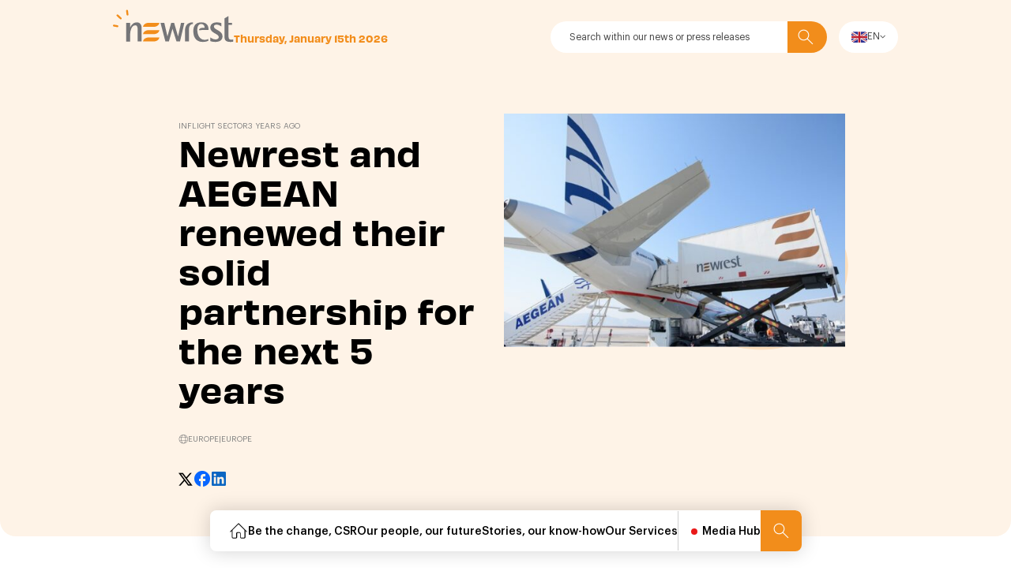

--- FILE ---
content_type: text/html; charset=UTF-8
request_url: https://media.newrest.eu/news/newrest-and-aegean-renewed-their-solid-partnership-for-the-next-5-years/
body_size: 12327
content:
<!DOCTYPE html>
<html
	lang="en-GB" prefix="og: http://ogp.me/ns#">
<!--
_____/\\\\\\\\\\\__________/\\\\\\\\\________
____/\\\/////////\\\_____/\\\////////________
____\//\\\______\///____/\\\/________________
______\////\\\__________/\\\_________________
_________\////\\\______\/\\\_________________
______________\////\\\___\//\\\______________
________/\\\______\//\\\___\///\\\___________
________\///\\\\\\\\\\\/______\////\\\\\\\\\_
___________\///////////___________\/////////_
-->
	<head>
		<meta charset="UTF-8">
		<meta http-equiv="X-UA-Compatible" content="IE=edge">
		<meta name="viewport" content="width=device-width, initial-scale=1, viewport-fit=cover">
		<meta name="mobile-web-app-capable" content="yes">
		<meta name="apple-mobile-web-app-capable" content="yes">
		<meta name="apple-mobile-web-app-title" content="Newrest Media - ">

		<script type="text/javascript">window.gdprAppliesGlobally=true;(function(){(function(e,r){var t=document.createElement("link");t.rel="preconnect";t.as="script";var n=document.createElement("link");n.rel="dns-prefetch";n.as="script";var i=document.createElement("link");i.rel="preload";i.as="script";var o=document.createElement("script");o.id="spcloader";o.type="text/javascript";o["async"]=true;o.charset="utf-8";var a="https://sdk.privacy-center.org/"+e+"/loader.js?target_type=notice&target="+r;if(window.didomiConfig&&window.didomiConfig.user){var c=window.didomiConfig.user;var s=c.country;var d=c.region;if(s){a=a+"&country="+s;if(d){a=a+"&region="+d}}}t.href="https://sdk.privacy-center.org/";n.href="https://sdk.privacy-center.org/";i.href=a;o.src=a;var p=document.getElementsByTagName("script")[0];p.parentNode.insertBefore(t,p);p.parentNode.insertBefore(n,p);p.parentNode.insertBefore(i,p);p.parentNode.insertBefore(o,p)})("a519d786-ea5e-4f78-8b07-44a80acfe3b4","32ZGZ26n")})();</script>
		<script type="text/javascript">
		window.didomiConfig = {
			app: {
				apiKey: 'a519d786-ea5e-4f78-8b07-44a80acfe3b4',
				privacyPolicyURL: 'https://privacy.didomi.io/',
			},
			local: {
				customDomain: 'media.newrest.eu',
			},
			notice: {
				enable: true,
				enableBulkActionOnPurposes: true,
			},
			preferences: {
				enableAllButtons: true,
			},
			languages: {
				enabled: ['en', 'es', 'fr'],
				default: 'en'
			},
			user: {
				bots: {
					consentRequired: false,
					types: ['crawlers', 'performance'],
					extraUserAgents: [],
				}
			}
		};
				</script>


		
									<link rel="preload" href="https://media.newrest.eu/wp-content/themes/newrest-media/fonts/graphik/GraphikRegular.woff2" as="font" type="font/woff2" crossorigin="anonymous">
							<link rel="preload" href="https://media.newrest.eu/wp-content/themes/newrest-media/fonts/graphik/GraphikRegularItalic.woff2" as="font" type="font/woff2" crossorigin="anonymous">
							<link rel="preload" href="https://media.newrest.eu/wp-content/themes/newrest-media/fonts/graphik/GraphikMedium.woff2" as="font" type="font/woff2" crossorigin="anonymous">
							<link rel="preload" href="https://media.newrest.eu/wp-content/themes/newrest-media/fonts/graphik/GraphikMediumItalic.woff2" as="font" type="font/woff2" crossorigin="anonymous">
							<link rel="preload" href="https://media.newrest.eu/wp-content/themes/newrest-media/fonts/graphik/GraphikSemibold.woff2" as="font" type="font/woff2" crossorigin="anonymous">
							<link rel="preload" href="https://media.newrest.eu/wp-content/themes/newrest-media/fonts/graphik/GraphikSemiboldItalic.woff2" as="font" type="font/woff2" crossorigin="anonymous">
							<link rel="preload" href="https://media.newrest.eu/wp-content/themes/newrest-media/fonts/graphik/GraphikBold.woff2" as="font" type="font/woff2" crossorigin="anonymous">
							<link rel="preload" href="https://media.newrest.eu/wp-content/themes/newrest-media/fonts/graphik/GraphikBoldItalic.woff2" as="font" type="font/woff2" crossorigin="anonymous">
					    <link rel="apple-touch-icon" sizes="180x180" href="https://media.newrest.eu/wp-content/themes/newrest-media/favicons/apple-touch-icon.png">
<link rel="icon" type="image/png" sizes="32x32" href="https://media.newrest.eu/wp-content/themes/newrest-media/favicons/favicon-32x32.png">
<link rel="icon" type="image/png" sizes="16x16" href="https://media.newrest.eu/wp-content/themes/newrest-media/favicons/favicon-16x16.png">
<link rel="manifest" href="https://media.newrest.eu/wp-content/themes/newrest-media/favicons/site.webmanifest">
<link rel="mask-icon" href="https://media.newrest.eu/wp-content/themes/newrest-media/favicons/safari-pinned-tab.svg" color="#5bbad5">
<meta name="msapplication-TileColor" content="#da532c">
<meta name="theme-color" content="#f28d1b"><meta name='robots' content='index, follow, max-image-preview:large, max-snippet:-1, max-video-preview:-1' />
<link rel="alternate" href="https://media.newrest.eu/news/newrest-and-aegean-renewed-their-solid-partnership-for-the-next-5-years/" hreflang="en" />
<link rel="alternate" href="https://media.newrest.eu/fr/actualites/newrest-et-aegean-renouvellent-leur-solide-partenariat-pour-5-ans/" hreflang="fr" />
<link rel="alternate" href="https://media.newrest.eu/es/noticias/newrest-y-aegean-renuevan-su-solida-asociacion-para-los-proximos-5-anos/" hreflang="es" />

	<!-- This site is optimized with the Yoast SEO Premium plugin v21.1 (Yoast SEO v21.1) - https://yoast.com/wordpress/plugins/seo/ -->
	<title>Newrest and AEGEAN renewed their solid partnership for the next 5 years - Newrest Media</title>
	<link rel="canonical" href="https://media.newrest.eu/news/newrest-and-aegean-renewed-their-solid-partnership-for-the-next-5-years/" />
	<meta property="og:locale" content="en_GB" />
	<meta property="og:locale:alternate" content="fr_FR" />
	<meta property="og:locale:alternate" content="es_ES" />
	<meta property="og:type" content="article" />
	<meta property="og:title" content="Newrest and AEGEAN renewed their solid partnership for the next 5 years - Newrest Media" />
	<meta property="og:url" content="https://media.newrest.eu/news/newrest-and-aegean-renewed-their-solid-partnership-for-the-next-5-years/" />
	<meta property="og:site_name" content="Newrest Media" />
	<meta property="article:modified_time" content="2025-07-01T13:24:52+00:00" />
	<meta name="twitter:card" content="summary_large_image" />
	<script type="application/ld+json" class="yoast-schema-graph">{"@context":"https://schema.org","@graph":[{"@type":"WebPage","@id":"https://media.newrest.eu/news/newrest-and-aegean-renewed-their-solid-partnership-for-the-next-5-years/","url":"https://media.newrest.eu/news/newrest-and-aegean-renewed-their-solid-partnership-for-the-next-5-years/","name":"Newrest and AEGEAN renewed their solid partnership for the next 5 years - Newrest Media","isPartOf":{"@id":"https://media.newrest.eu/#website"},"datePublished":"2022-09-27T08:34:00+00:00","dateModified":"2025-07-01T13:24:52+00:00","inLanguage":"en-GB","potentialAction":[{"@type":"ReadAction","target":["https://media.newrest.eu/news/newrest-and-aegean-renewed-their-solid-partnership-for-the-next-5-years/"]}]},{"@type":"WebSite","@id":"https://media.newrest.eu/#website","url":"https://media.newrest.eu/","name":"Newrest Media","description":"","potentialAction":[{"@type":"SearchAction","target":{"@type":"EntryPoint","urlTemplate":"https://media.newrest.eu/?s={search_term_string}"},"query-input":"required name=search_term_string"}],"inLanguage":"en-GB"}]}</script>
	<!-- / Yoast SEO Premium plugin. -->


<style id='wp-img-auto-sizes-contain-inline-css' type='text/css'>
img:is([sizes=auto i],[sizes^="auto," i]){contain-intrinsic-size:3000px 1500px}
/*# sourceURL=wp-img-auto-sizes-contain-inline-css */
</style>
<link rel='stylesheet' id='main-css-css' href='https://media.newrest.eu/wp-content/themes/newrest-media/dist/app.style.css?ver=1.3.7' type='text/css' media='all' />
<script type="text/javascript" src="https://media.newrest.eu/wp-content/plugins/wpo365-login/apps/dist/pintra-redirect.js?ver=23.0" id="pintraredirectjs-js" async></script>
<link rel="https://api.w.org/" href="https://media.newrest.eu/wp-json/" />
	<style id='global-styles-inline-css' type='text/css'>
:root{--wp--preset--aspect-ratio--square: 1;--wp--preset--aspect-ratio--4-3: 4/3;--wp--preset--aspect-ratio--3-4: 3/4;--wp--preset--aspect-ratio--3-2: 3/2;--wp--preset--aspect-ratio--2-3: 2/3;--wp--preset--aspect-ratio--16-9: 16/9;--wp--preset--aspect-ratio--9-16: 9/16;--wp--preset--color--black: #000000;--wp--preset--color--cyan-bluish-gray: #abb8c3;--wp--preset--color--white: #ffffff;--wp--preset--color--pale-pink: #f78da7;--wp--preset--color--vivid-red: #cf2e2e;--wp--preset--color--luminous-vivid-orange: #ff6900;--wp--preset--color--luminous-vivid-amber: #fcb900;--wp--preset--color--light-green-cyan: #7bdcb5;--wp--preset--color--vivid-green-cyan: #00d084;--wp--preset--color--pale-cyan-blue: #8ed1fc;--wp--preset--color--vivid-cyan-blue: #0693e3;--wp--preset--color--vivid-purple: #9b51e0;--wp--preset--gradient--vivid-cyan-blue-to-vivid-purple: linear-gradient(135deg,rgb(6,147,227) 0%,rgb(155,81,224) 100%);--wp--preset--gradient--light-green-cyan-to-vivid-green-cyan: linear-gradient(135deg,rgb(122,220,180) 0%,rgb(0,208,130) 100%);--wp--preset--gradient--luminous-vivid-amber-to-luminous-vivid-orange: linear-gradient(135deg,rgb(252,185,0) 0%,rgb(255,105,0) 100%);--wp--preset--gradient--luminous-vivid-orange-to-vivid-red: linear-gradient(135deg,rgb(255,105,0) 0%,rgb(207,46,46) 100%);--wp--preset--gradient--very-light-gray-to-cyan-bluish-gray: linear-gradient(135deg,rgb(238,238,238) 0%,rgb(169,184,195) 100%);--wp--preset--gradient--cool-to-warm-spectrum: linear-gradient(135deg,rgb(74,234,220) 0%,rgb(151,120,209) 20%,rgb(207,42,186) 40%,rgb(238,44,130) 60%,rgb(251,105,98) 80%,rgb(254,248,76) 100%);--wp--preset--gradient--blush-light-purple: linear-gradient(135deg,rgb(255,206,236) 0%,rgb(152,150,240) 100%);--wp--preset--gradient--blush-bordeaux: linear-gradient(135deg,rgb(254,205,165) 0%,rgb(254,45,45) 50%,rgb(107,0,62) 100%);--wp--preset--gradient--luminous-dusk: linear-gradient(135deg,rgb(255,203,112) 0%,rgb(199,81,192) 50%,rgb(65,88,208) 100%);--wp--preset--gradient--pale-ocean: linear-gradient(135deg,rgb(255,245,203) 0%,rgb(182,227,212) 50%,rgb(51,167,181) 100%);--wp--preset--gradient--electric-grass: linear-gradient(135deg,rgb(202,248,128) 0%,rgb(113,206,126) 100%);--wp--preset--gradient--midnight: linear-gradient(135deg,rgb(2,3,129) 0%,rgb(40,116,252) 100%);--wp--preset--font-size--small: 13px;--wp--preset--font-size--medium: 20px;--wp--preset--font-size--large: 36px;--wp--preset--font-size--x-large: 42px;--wp--preset--spacing--20: 0.44rem;--wp--preset--spacing--30: 0.67rem;--wp--preset--spacing--40: 1rem;--wp--preset--spacing--50: 1.5rem;--wp--preset--spacing--60: 2.25rem;--wp--preset--spacing--70: 3.38rem;--wp--preset--spacing--80: 5.06rem;--wp--preset--shadow--natural: 6px 6px 9px rgba(0, 0, 0, 0.2);--wp--preset--shadow--deep: 12px 12px 50px rgba(0, 0, 0, 0.4);--wp--preset--shadow--sharp: 6px 6px 0px rgba(0, 0, 0, 0.2);--wp--preset--shadow--outlined: 6px 6px 0px -3px rgb(255, 255, 255), 6px 6px rgb(0, 0, 0);--wp--preset--shadow--crisp: 6px 6px 0px rgb(0, 0, 0);}:where(.is-layout-flex){gap: 0.5em;}:where(.is-layout-grid){gap: 0.5em;}body .is-layout-flex{display: flex;}.is-layout-flex{flex-wrap: wrap;align-items: center;}.is-layout-flex > :is(*, div){margin: 0;}body .is-layout-grid{display: grid;}.is-layout-grid > :is(*, div){margin: 0;}:where(.wp-block-columns.is-layout-flex){gap: 2em;}:where(.wp-block-columns.is-layout-grid){gap: 2em;}:where(.wp-block-post-template.is-layout-flex){gap: 1.25em;}:where(.wp-block-post-template.is-layout-grid){gap: 1.25em;}.has-black-color{color: var(--wp--preset--color--black) !important;}.has-cyan-bluish-gray-color{color: var(--wp--preset--color--cyan-bluish-gray) !important;}.has-white-color{color: var(--wp--preset--color--white) !important;}.has-pale-pink-color{color: var(--wp--preset--color--pale-pink) !important;}.has-vivid-red-color{color: var(--wp--preset--color--vivid-red) !important;}.has-luminous-vivid-orange-color{color: var(--wp--preset--color--luminous-vivid-orange) !important;}.has-luminous-vivid-amber-color{color: var(--wp--preset--color--luminous-vivid-amber) !important;}.has-light-green-cyan-color{color: var(--wp--preset--color--light-green-cyan) !important;}.has-vivid-green-cyan-color{color: var(--wp--preset--color--vivid-green-cyan) !important;}.has-pale-cyan-blue-color{color: var(--wp--preset--color--pale-cyan-blue) !important;}.has-vivid-cyan-blue-color{color: var(--wp--preset--color--vivid-cyan-blue) !important;}.has-vivid-purple-color{color: var(--wp--preset--color--vivid-purple) !important;}.has-black-background-color{background-color: var(--wp--preset--color--black) !important;}.has-cyan-bluish-gray-background-color{background-color: var(--wp--preset--color--cyan-bluish-gray) !important;}.has-white-background-color{background-color: var(--wp--preset--color--white) !important;}.has-pale-pink-background-color{background-color: var(--wp--preset--color--pale-pink) !important;}.has-vivid-red-background-color{background-color: var(--wp--preset--color--vivid-red) !important;}.has-luminous-vivid-orange-background-color{background-color: var(--wp--preset--color--luminous-vivid-orange) !important;}.has-luminous-vivid-amber-background-color{background-color: var(--wp--preset--color--luminous-vivid-amber) !important;}.has-light-green-cyan-background-color{background-color: var(--wp--preset--color--light-green-cyan) !important;}.has-vivid-green-cyan-background-color{background-color: var(--wp--preset--color--vivid-green-cyan) !important;}.has-pale-cyan-blue-background-color{background-color: var(--wp--preset--color--pale-cyan-blue) !important;}.has-vivid-cyan-blue-background-color{background-color: var(--wp--preset--color--vivid-cyan-blue) !important;}.has-vivid-purple-background-color{background-color: var(--wp--preset--color--vivid-purple) !important;}.has-black-border-color{border-color: var(--wp--preset--color--black) !important;}.has-cyan-bluish-gray-border-color{border-color: var(--wp--preset--color--cyan-bluish-gray) !important;}.has-white-border-color{border-color: var(--wp--preset--color--white) !important;}.has-pale-pink-border-color{border-color: var(--wp--preset--color--pale-pink) !important;}.has-vivid-red-border-color{border-color: var(--wp--preset--color--vivid-red) !important;}.has-luminous-vivid-orange-border-color{border-color: var(--wp--preset--color--luminous-vivid-orange) !important;}.has-luminous-vivid-amber-border-color{border-color: var(--wp--preset--color--luminous-vivid-amber) !important;}.has-light-green-cyan-border-color{border-color: var(--wp--preset--color--light-green-cyan) !important;}.has-vivid-green-cyan-border-color{border-color: var(--wp--preset--color--vivid-green-cyan) !important;}.has-pale-cyan-blue-border-color{border-color: var(--wp--preset--color--pale-cyan-blue) !important;}.has-vivid-cyan-blue-border-color{border-color: var(--wp--preset--color--vivid-cyan-blue) !important;}.has-vivid-purple-border-color{border-color: var(--wp--preset--color--vivid-purple) !important;}.has-vivid-cyan-blue-to-vivid-purple-gradient-background{background: var(--wp--preset--gradient--vivid-cyan-blue-to-vivid-purple) !important;}.has-light-green-cyan-to-vivid-green-cyan-gradient-background{background: var(--wp--preset--gradient--light-green-cyan-to-vivid-green-cyan) !important;}.has-luminous-vivid-amber-to-luminous-vivid-orange-gradient-background{background: var(--wp--preset--gradient--luminous-vivid-amber-to-luminous-vivid-orange) !important;}.has-luminous-vivid-orange-to-vivid-red-gradient-background{background: var(--wp--preset--gradient--luminous-vivid-orange-to-vivid-red) !important;}.has-very-light-gray-to-cyan-bluish-gray-gradient-background{background: var(--wp--preset--gradient--very-light-gray-to-cyan-bluish-gray) !important;}.has-cool-to-warm-spectrum-gradient-background{background: var(--wp--preset--gradient--cool-to-warm-spectrum) !important;}.has-blush-light-purple-gradient-background{background: var(--wp--preset--gradient--blush-light-purple) !important;}.has-blush-bordeaux-gradient-background{background: var(--wp--preset--gradient--blush-bordeaux) !important;}.has-luminous-dusk-gradient-background{background: var(--wp--preset--gradient--luminous-dusk) !important;}.has-pale-ocean-gradient-background{background: var(--wp--preset--gradient--pale-ocean) !important;}.has-electric-grass-gradient-background{background: var(--wp--preset--gradient--electric-grass) !important;}.has-midnight-gradient-background{background: var(--wp--preset--gradient--midnight) !important;}.has-small-font-size{font-size: var(--wp--preset--font-size--small) !important;}.has-medium-font-size{font-size: var(--wp--preset--font-size--medium) !important;}.has-large-font-size{font-size: var(--wp--preset--font-size--large) !important;}.has-x-large-font-size{font-size: var(--wp--preset--font-size--x-large) !important;}
/*# sourceURL=global-styles-inline-css */
</style>
</head>
	<body class="wp-singular news-template-default single single-news postid-1903 wp-theme-newrest-media chrome osx desktop preload">
		<div class="grid-shower">
	<div class="wrapper">
		<div></div>
		<div></div>
		<div></div>
		<div></div>
		<div></div>
		<div></div>
		<div class="mobile-not-display"></div>
		<div class="mobile-not-display"></div>
		<div class="mobile-not-display"></div>
		<div class="mobile-not-display"></div>
		<div class="mobile-not-display"></div>
		<div class="mobile-not-display"></div>
	</div>
</div>

		
		<div class="mouse-tracking-tag"></div>

		<main class="main-content ">
			

<header class="header header-image ">
	<div class="main-header">
	<div class="wrapper">

		<div class="logo-wrapper">
			<a href="https://media.newrest.eu" class="logo-container">
				<img class="logo-img" src="https://media.newrest.eu/wp-content/themes/newrest-media/images/logo.svg" alt="Logo">
				<span class="sr-only">Newrest</span>
			</a>
						<span class="logo-date">Thursday, January 15th 2026</span>
		</div>

		<div class="right-container">
			<form role="search" method="get" class="search-form " action="https://media.newrest.eu">
    <div class="search-input-container wrapper">
        <input class="search-input" type="search" id="searchInput" value="" name="s" placeholder="Search within our news or press releases"/>
        <button class="search-btn" type="submit">
            <i class="icon icon-search"></i>
            <span class="sr-only">Search</span>
        </button>
    </div>
</form>

			<div class="lang-switcher">
															<div class="current-language">
							<img alt="English" src="https://media.newrest.eu/wp-content/themes/newrest-media/polylang/en_GB.svg" class="flag">
							en
							<i class="icon icon-chevron-bottom"></i>
						</div>
																															<div class="language-list">
																																			<a href="https://media.newrest.eu/fr/actualites/newrest-et-aegean-renouvellent-leur-solide-partenariat-pour-5-ans/" class="link"><img alt="Français" src="https://media.newrest.eu/wp-content/themes/newrest-media/polylang/fr_FR.svg" class="flag">fr</a>
																																				<a href="https://media.newrest.eu/es/noticias/newrest-y-aegean-renuevan-su-solida-asociacion-para-los-proximos-5-anos/" class="link"><img alt="Español" src="https://media.newrest.eu/wp-content/themes/newrest-media/polylang/es_ES.svg" class="flag">es</a>
																					</div>
			</div>

			<div class="burger-container">
				<div class="burger"></div>
			</div>

		</div>
	</div>

	<div class="mobile-menu">
		<form role="search" method="get" class="search-form mobile" action="https://media.newrest.eu">
    <div class="search-input-container wrapper">
        <input class="search-input" type="search" id="searchInput" value="" name="s" placeholder="Search within our news or press releases"/>
        <button class="search-btn" type="submit">
            <i class="icon icon-search"></i>
            <span class="sr-only">Search</span>
        </button>
    </div>
</form>

		<div class="menu-container wrapper">
			<div class="menus-container ">
				<nav class="main-menu">
						<div class="menu-link-container menu-item">
			<a class="menu-link "  href="https://media.newrest.eu/category/be-the-change-csr/">Be the change, CSR
											</a>
		</div>
					<div class="menu-link-container menu-item">
			<a class="menu-link "  href="https://media.newrest.eu/category/our-people-our-future/">Our people, our future
											</a>
		</div>
					<div class="menu-link-container menu-item">
			<a class="menu-link "  href="https://media.newrest.eu/category/stories-our-know-how/">Stories, our know-how
											</a>
		</div>
					<div class="menu-link-container menu-item">
			<a class="menu-link "  href="https://media.newrest.eu/category/our-services/">Our Services
											</a>
		</div>
					<div class="menu-link-container menu-item">
			<a class="menu-link "  href="https://media.newrest.eu/media-hub/">Media Hub
											</a>
		</div>
	

	</nav>
			</div>
		</div>

		<div class="wrapper">
			<div class="social-container">
				<p class="tag">See more on</p>
				<div class="menu-link-container">
					<div class="menu-link social-link">
						<a href="https://twitter.com/newrestgroup" target="_blank" rel="noreferrer, noopener" class="simple-link-arrow arrow-diag">
							Twitter
							<span class="sr-only">Twitter</span>
						</a>
					</div>
				</div>
				<div class="menu-link-container">
					<div class="menu-link social-link">
						<a href="https://www.instagram.com/newrest_group" target="_blank" rel="noreferrer, noopener" class="simple-link-arrow arrow-diag">
							Instagram
							<span class="sr-only">Instagram</span>
						</a>
					</div>
				</div>
				<div class="menu-link-container">
					<div class="menu-link social-link">
						<a href="https://linkedin.com/company/newrest-" target="_blank" rel="noreferrer, noopener" class="simple-link-arrow arrow-diag">
							Linkedin
							<span class="sr-only">Linkedin</span>
						</a>
					</div>
				</div>
				<div class="menu-link-container">
					<div class="menu-link social-link">
						<a href="https://www.youtube.com/user/NewrestGroup" target="_blank" rel="noreferrer, noopener" class="simple-link-arrow arrow-diag">
							Youtube
							<span class="sr-only">Youtube</span>
						</a>
					</div>
				</div>
			</div>
		</div>
	</div>
</div>

<nav class="main-nav-desktop">
	<div class="primary-container">
		<a href="https://media.newrest.eu" class="menu-item home js-hide-4-search">
			<i class="icon icon-home"></i>
		</a>

					<a href="https://media.newrest.eu/category/be-the-change-csr/" class="js-hide-4-search slide-vertical  menu-item" data-splitting>
				Be the change, CSR
			</a>
					<a href="https://media.newrest.eu/category/our-people-our-future/" class="js-hide-4-search slide-vertical  menu-item" data-splitting>
				Our people, our future
			</a>
					<a href="https://media.newrest.eu/category/stories-our-know-how/" class="js-hide-4-search slide-vertical  menu-item" data-splitting>
				Stories, our know-how
			</a>
					<a href="https://media.newrest.eu/category/our-services/" class="js-hide-4-search slide-vertical  menu-item" data-splitting>
				Our Services
			</a>
					<a href="https://media.newrest.eu/media-hub/" class="js-hide-4-search slide-vertical  menu-item" data-splitting>
				Media Hub
			</a>
		
		<div class="menu-item search">
			<i class="icon icon-search"></i>
		</div>

		<form role="search" method="get" class="form-search" action="https://media.newrest.eu">
			<div class="search-input-container">
				<i class="icon icon-cross"></i>
				<input class="search-input" type="search" id="searchInput" value="" name="s" placeholder="Search within our news or press releases"/>
				<button class="search-btn" type="submit">
					<i class="icon icon-search"></i>
					<span class="sr-only">Search</span>
				</button>
			</div>
		</form>

	</div>
</nav>
	<div class="wrapper">
		<div class="container">
			<div class="header-container">
				<div class="title-container">
					<div class="pre-title">
						<div class="tag">
															Inflight sector
													</div>
						<div class="date">3 years ago</div>
					</div>
					<h1 class="h1">Newrest and AEGEAN renewed their solid partnership for the next 5 years</h1>

					<div class="tag-wrapper">
						<div
							class="country">
														<img src="https://media.newrest.eu/wp-content/themes/newrest-media/images/form-icons/planet.svg" alt="planet" aria-hidden="true">

															<p class="country">Europe</p>
								|
																							<p class="country">Europe</p>
																					</div>
					</div>

					<div class="share-wrapper">
      <a href="https://twitter.com/share?url=https%3A%2F%2Fmedia.newrest.eu%2Fnews%2Fnewrest-and-aegean-renewed-their-solid-partnership-for-the-next-5-years%2F&text=" class="social-link">
      <i class="icon icon-twitter"></i>
    </a>
        <a href="https://www.facebook.com/sharer/sharer.php?u=https%3A%2F%2Fmedia.newrest.eu%2Fnews%2Fnewrest-and-aegean-renewed-their-solid-partnership-for-the-next-5-years%2F" class="social-link">
      <i class="icon icon-facebook"></i>
    </a>
        <a href="http://www.linkedin.com/shareArticle?mini=true&url=https%3A%2F%2Fmedia.newrest.eu%2Fnews%2Fnewrest-and-aegean-renewed-their-solid-partnership-for-the-next-5-years%2F&title=Newrest%20and%20AEGEAN%20renewed%20their%20solid%20partnership%20for%20the%20next%205%20years&summary=&source=https%3A%2F%2Fmedia.newrest.eu" class="social-link">
      <i class="icon icon-linkedin"></i>
    </a>
  </div>
				</div>

				<div class="image-position">
											<div class="image-container">
							<img src="https://media.newrest.eu/wp-content/uploads/2023/09/aegean-ok23-1-738x0-c-default.jpg" srcset="https://media.newrest.eu/wp-content/uploads/2023/09/aegean-ok23-1-1476x0-c-default.jpg 2x" alt="">
						</div>
									</div>
			</div>
		</div>
	</div>
</header>


	
			<section class="content-section wrapper section-texte">
  <div class="container minimized">    <div class="rte-content">
      <h3><strong>Newrest’s inflight catering services expertise </strong></h3>
<p>Customer centricity, seamless operation and innovation serve as the common principles and as the foundations of a successful partnership for the two companies, driving their success.</p>
<p>Newrest, the only major catering company active in all catering and related hospitality segments, has a great expertise in this area.  The culinary experience and creativity as well as the effective procurement strategy of the Newrest group have played a major role in attracting and retaining its partners, as it is the case with AEGEAN.</p>
<p>In Greece, Newrest team has supported AEGEAN’s ambitions in terms of passenger’s experience in multiple ways. Newrest has been providing support to AEGEAN through solutions ranging from catering services to logistic management, robotic solutions while committing to offering outstanding services.</p>
<p>AEGEAN, is a member of the world’s largest airline alliance, the <a href="https://www.staralliance.com/fr/">STAR ALLIANCE</a>, has a network of 138 destinations in 44 countries, as well as a fleet of 64 aircraft, including the brand new AIRBUS A320 and A321 neo and is consistently awarded as the best regional airline in Europe carrying millions of passengers every year.</p>
<h3><strong>Multi-services offer </strong></h3>
<p>Newrest has been producing meals for Business and Economy class passengers as well as AEGEAN Crew members and Airport Business Lounges. Newrest services include catering to scheduled flights, VIP flights, charter flights, as well as Buy on Board meals.</p>
<p>In addition to catering, Newrest also provides handling, transport, loading and offloading services for all AEGEAN flights, as well as storage facilities.</p>
<p>AEGEAN’s domestic and international flights to/from Greece and Cyprus served by Newrest include Athens, Thessaloniki, Rhodes, Corfu, Chania, Heraklion, Kalamata, Larnaca and Paphos airports. Newrest extends its network to the islands, which are very popular touristic destinations for both Greek and International travelers.</p>
<p>Food safety, health and safety at work and environmental management are a priority and is guaranteed through an integrated management system rooted in international standards.</p>
<p>Newrest is proud to announce this partnership renewal, showing the group’s expertise in building partnerships.</p>
<p><img fetchpriority="high" decoding="async" class="alignnone size-full wp-image-38553" src="https://media.newrest.eu/wp-content/uploads/exported_images/AEGEAN-ok-ok19.jpg" sizes="(max-width: 1024px) 100vw, 1024px" srcset="https://media.newrest.eu/wp-content/uploads/exported_images/AEGEAN-ok-ok19.jpg 1024w, https://www.newrest.eu/wp-content/uploads/2022/09/AEGEAN-ok-ok19-722x271.jpg 722w, https://www.newrest.eu/wp-content/uploads/2022/09/AEGEAN-ok-ok19-318x119.jpg 318w, https://www.newrest.eu/wp-content/uploads/2022/09/AEGEAN-ok-ok19-720x270.jpg 720w" alt="AEGEAN Greece Partner" width="1024" height="384" /></p>
<h4><b>FOR MORE INFORMATION:</b></h4>
<ul>
<li style="font-weight: 400;" aria-level="1"><a href="https://www.newrest.eu/country/greece/"><span style="font-weight: 400;">Newrest in Greece</span></a></li>
<li style="font-weight: 400;" aria-level="1"><a href="https://www.newrest.eu/our-activities/inflight-catering/"><span style="font-weight: 400;">Newrest’s inflight catering</span></a></li>
<li style="font-weight: 400;" aria-level="1"><a href="https://linktr.ee/newrestgroupofficial"><span style="font-weight: 400;">Follow all Newrest social platforms</span></a></li>
</ul>

    </div>
  </div></section>
	
	
	
	
	
	
	
	
	
	
	


<div class="share-article wrapper">
  <div class="container minimized">
    <div class="date-article">27 09 2022</div>
   <div class="share-wrapper">
      <a href="https://twitter.com/share?url=https%3A%2F%2Fmedia.newrest.eu%2Fnews%2Fnewrest-and-aegean-renewed-their-solid-partnership-for-the-next-5-years%2F&text=" class="social-link">
      <i class="icon icon-twitter"></i>
    </a>
        <a href="https://www.facebook.com/sharer/sharer.php?u=https%3A%2F%2Fmedia.newrest.eu%2Fnews%2Fnewrest-and-aegean-renewed-their-solid-partnership-for-the-next-5-years%2F" class="social-link">
      <i class="icon icon-facebook"></i>
    </a>
        <a href="http://www.linkedin.com/shareArticle?mini=true&url=https%3A%2F%2Fmedia.newrest.eu%2Fnews%2Fnewrest-and-aegean-renewed-their-solid-partnership-for-the-next-5-years%2F&title=Newrest%20and%20AEGEAN%20renewed%20their%20solid%20partnership%20for%20the%20next%205%20years&summary=&source=https%3A%2F%2Fmedia.newrest.eu" class="social-link">
      <i class="icon icon-linkedin"></i>
    </a>
  </div>
  </div>
</div>


<section class="section section-simple-slider ">
	<div class="wrapper">
					<div class="title-wrapper-arrow-btn ">
				<h2 class="h2 title-section">Other articles about Inflight sector
					
									</h2>

							</div>
		
		<div class="vignature-wrapper">
			<div class="wrapper">
				<div class="carousel-simple-slider section-carrousel--0" data-carrouselindex="0">
																															<article class="vignature tns-item LinkedIn " data-n="0">
									<a href="https://www.linkedin.com/feed/update/urn:li:activity:7409170979270074368" target="_blank">
		
					<div class="image-container">
								
				<img
								src="[data-uri]"
				data-lazy-src="https://media.newrest.eu/wp-content/uploads/2025/12/inflight-south-africa-604x0-c-default.jpg"
								alt=""
				data-dl="https://media.newrest.eu/wp-content/uploads/2025/12/inflight-south-africa.jpg"
				class="vignature-image">

			</div>
				<div class="title-container">
							<div class="tag">
					LinkedIn
											<i class="icon icon-arrow-diag-up"></i>
									</div>
						<h4 class="h4">Inflight initiatives in South Africa</h4>
					</div>
	</a>

</article>
																											<article class="vignature tns-item News " data-n="0">
									<a href="https://media.newrest.eu/news/newrest-renews-its-contract-with-emirates/" target="_self">
		
					<div class="image-container">
								
				<img
								src="[data-uri]"
				data-lazy-src="https://media.newrest.eu/wp-content/uploads/2025/12/emirates-and-newrest-scaled-604x0-c-default.jpg"
								alt="Emirates and Newrest"
				data-dl="https://media.newrest.eu/wp-content/uploads/2025/12/emirates-and-newrest-scaled.jpg"
				class="vignature-image">

			</div>
				<div class="title-container">
							<div class="tag">
					News
									</div>
						<h4 class="h4">Newrest renews its contract with Emirates</h4>
					</div>
	</a>

</article>
																											<article class="vignature tns-item News " data-n="0">
									<a href="https://media.newrest.eu/news/newrest-strengthens-its-inflight-footprint-in-south-africa/" target="_self">
		
					<div class="image-container">
								
				<img
								src="[data-uri]"
				data-lazy-src="https://media.newrest.eu/wp-content/uploads/2025/11/picture2-1-604x0-c-default.jpg"
								alt=""
				data-dl="https://media.newrest.eu/wp-content/uploads/2025/11/picture2-1.jpg"
				class="vignature-image">

			</div>
				<div class="title-container">
							<div class="tag">
					News
									</div>
						<h4 class="h4">Newrest strengthens its inflight footprint in South Africa</h4>
					</div>
	</a>

</article>
																											<article class="vignature tns-item News " data-n="0">
									<a href="https://media.newrest.eu/news/newrest-nigeria-honored-with-the-airline-catering-safety-award/" target="_self">
		
					<div class="image-container">
								
				<img
								src="[data-uri]"
				data-lazy-src="https://media.newrest.eu/wp-content/uploads/2025/11/pierre-verdier-and-george-osagie-accept-the-airline-catering-safety-award-604x0-c-default.jpg"
								alt="Pierre Verdier and George Osagie accept the Airline Catering Safety Award"
				data-dl="https://media.newrest.eu/wp-content/uploads/2025/11/pierre-verdier-and-george-osagie-accept-the-airline-catering-safety-award.jpg"
				class="vignature-image">

			</div>
				<div class="title-container">
							<div class="tag">
					News
									</div>
						<h4 class="h4">Newrest Nigeria honored with the Airline Catering Safety Award</h4>
					</div>
	</a>

</article>
																											<article class="vignature tns-item News " data-n="0">
									<a href="https://media.newrest.eu/news/delta-air-lines-launches-new-route-between-atlanta-and-marrakech/" target="_self">
		
					<div class="image-container">
								
				<img
								src="[data-uri]"
				data-lazy-src="https://media.newrest.eu/wp-content/uploads/2025/10/atlanta-et-marrakech-scaled-604x0-c-default.jpg"
								alt="Atlanta and Marrakech"
				data-dl="https://media.newrest.eu/wp-content/uploads/2025/10/atlanta-et-marrakech-scaled.jpg"
				class="vignature-image">

			</div>
				<div class="title-container">
							<div class="tag">
					News
									</div>
						<h4 class="h4">Delta Air Lines launches new route between Atlanta and Marrakech</h4>
					</div>
	</a>

</article>
																											<article class="vignature tns-item News " data-n="0">
									<a href="https://media.newrest.eu/news/new-warsaw-marrakech-route-newrest-maroc-partner-of-lot-polish-airlines/" target="_self">
		
					<div class="image-container">
								
				<img
								src="[data-uri]"
				data-lazy-src="https://media.newrest.eu/wp-content/uploads/2025/10/emplois-du-temps-600-x-600-mm-604x0-c-default.png"
								alt="Newrest Maroc, partner of LOT Polish Airlines"
				data-dl="https://media.newrest.eu/wp-content/uploads/2025/10/emplois-du-temps-600-x-600-mm.png"
				class="vignature-image">

			</div>
				<div class="title-container">
							<div class="tag">
					News
									</div>
						<h4 class="h4">New Warsaw–Marrakech route: Newrest Maroc, partner of LOT Polish Airlines</h4>
					</div>
	</a>

</article>
																											<article class="vignature tns-item News " data-n="0">
									<a href="https://media.newrest.eu/news/strengthening-our-skies-newrest-expands-delta-air-lines-partnership-to-cape-town/" target="_self">
		
					<div class="image-container">
								
				<img
								src="[data-uri]"
				data-lazy-src="https://media.newrest.eu/wp-content/uploads/2025/10/delta-cpt-202555-604x0-c-default.jpg"
								alt="Delta Air Lines partnership"
				data-dl="https://media.newrest.eu/wp-content/uploads/2025/10/delta-cpt-202555.jpg"
				class="vignature-image">

			</div>
				<div class="title-container">
							<div class="tag">
					News
									</div>
						<h4 class="h4">Strengthening our skies: Newrest expands Delta Air Lines partnership to Cape Town</h4>
					</div>
	</a>

</article>
																											<article class="vignature tns-item News " data-n="0">
									<a href="https://media.newrest.eu/news/new-destination-newrest-starts-operations-for-virgin-atlantic-in-cancun/" target="_self">
		
					<div class="image-container">
								
				<img
								src="[data-uri]"
				data-lazy-src="https://media.newrest.eu/wp-content/uploads/2025/10/whatsapp-image-2025-10-19-at-21-05-28-604x0-c-default.jpeg"
								alt="Virgin Atlantic in Cancun"
				data-dl="https://media.newrest.eu/wp-content/uploads/2025/10/whatsapp-image-2025-10-19-at-21-05-28.jpeg"
				class="vignature-image">

			</div>
				<div class="title-container">
							<div class="tag">
					News
									</div>
						<h4 class="h4">New destination: Newrest starts operations for Virgin Atlantic in Cancun!</h4>
					</div>
	</a>

</article>
																</div>
			</div>
		</div>

		<div class="carousel__nav carousel__nav--0 wrapper">
			<div class="controller prev">
				<i class="icon icon-arrow-right"></i>
			</div>
			<div class="controller next">
				<i class="icon icon-arrow-right"></i>
			</div>
		</div>
	</section>

<section class="section section-news-alert">
	<div class="wrapper">
		<nav id="breadcrumb" class="breadcrumb">
						<a href="https://media.newrest.eu/" class="item">Home</a>
			<span class="sep">/</span>
								<a href="https://media.newrest.eu/category/our-services/" class="item">Our Services</a>
			<span class="sep">/</span>
								<a href="https://media.newrest.eu/category/our-services/inflight-sector/" class="item">Inflight sector</a>
			<span class="sep">/</span>
								<span class="item last">Newrest and AEGEAN renewed their solid partnership for the next 5 years</span>
			</nav>

		<div class="news-alert-wrapper">
			<div class="image-container">
				<img src="https://media.newrest.eu/wp-content/themes/newrest-media/images/../images/news-alert-411x0-c-default.webp" srcset="https://media.newrest.eu/wp-content/themes/newrest-media/images/../images/news-alert-822x0-c-default.webp 2x" alt="" loading="lazy">
			</div>
			<div class="form-container">
				<div class="title-container">
					<h2 class="h2">
						<i class="icon icon-3lines orange"></i>
						News <em>alert</em>
						<i class="icon icon-underline orange "></i>
					</h2>
					<p class="form-surtitle">Don't miss out our latest news</p>
				</div>
				<form action="" method="post" id="news-alert" class="news-alert">
					<div class="checkboxes-container">
						<div class="field-container chk-required">
  <div class="checkbox-container">
    <input type="hidden" name="people" value="false">
    <input type="checkbox"
    name="people"
    value="true"
    id="people"
    class="chk-required"
        required            >
    <label for="people">Our people, our future</label>
      </div>
</div>
						<div class="field-container chk-required">
  <div class="checkbox-container">
    <input type="hidden" name="csr" value="false">
    <input type="checkbox"
    name="csr"
    value="true"
    id="csr"
    class="chk-required"
        required            >
    <label for="csr">Be the change, <em>our CSR commitment</em></label>
      </div>
</div>
						<div class="field-container chk-required">
  <div class="checkbox-container">
    <input type="hidden" name="stories" value="false">
    <input type="checkbox"
    name="stories"
    value="true"
    id="stories"
    class="chk-required"
        required            >
    <label for="stories">Stories, our know-how</label>
      </div>
</div>
						<div class="field-container chk-required">
  <div class="checkbox-container">
    <input type="hidden" name="services" value="false">
    <input type="checkbox"
    name="services"
    value="true"
    id="services"
    class="chk-required"
        required            >
    <label for="services">Our services</label>
      </div>
</div>
						<div class="field-container chk-required">
  <div class="checkbox-container">
    <input type="hidden" name="media" value="false">
    <input type="checkbox"
    name="media"
    value="true"
    id="media"
    class="chk-required"
        required            >
    <label for="media">Press &amp; media library</label>
      </div>
</div>
						<div class="field-container chk-required">
  <div class="checkbox-container">
    <input type="hidden" name="publications" value="false">
    <input type="checkbox"
    name="publications"
    value="true"
    id="publications"
    class="chk-required"
        required            >
    <label for="publications">Publications</label>
      </div>
</div>
						<div class="field-container chk-required">
  <div class="checkbox-container">
    <input type="hidden" name="press" value="false">
    <input type="checkbox"
    name="press"
    value="true"
    id="press"
    class="chk-required"
        required            >
    <label for="press">Press review</label>
      </div>
</div>
					</div>

					<div class="errors">&nbsp;</div>
					<div class="message">Your registration has been successful.</div>

					<div class="input-container">
						<div class="field-container">
    <div class="field-wrapper        ">
    <input
      class="field"
      type="email"
      name="email"
      id="email"

      
            placeholder="Enter your email adress"
      
      required
      
      
          >
      </div>
</div>

						<input type="hidden" name="action" value="inscrnl"/>
<input type="hidden" name="recaptcha_response" id="recaptchaResponse">

<div class="submit-container">
  <button type="submit" class="btn">
    <i class="icon icon-arrow-right before"></i>
    <span class="label">Submit</span>
    <i class="icon icon-arrow-right after"></i>
  </button>
</div>



											</div>

					<div class="loader-overlay">
						<div class="animated-loader"></div>
					</div>
				</form>
				<i class="icon icon-pattern-bubble"></i>
			</div>
		</div>
	</div>
</section>

<script>
	window.ajaxurl = "https://media.newrest.eu/wp-admin/admin-ajax.php";
window.recaptcha_public_key = "6LcarhgoAAAAAFOCb3Ch_yIm1ZI3hm5XMx4Pf3Je";
</script>

<script>
document.addEventListener("error", function(e) {
  if (e.target.tagName === "IMG") {
    e.target.removeAttribute("srcset"); // supprime srcset
    e.target.removeAttribute("sizes");
    e.target.src = e.target.getAttribute("src"); // recharge l'image de base
  }
}, true);
</script>

		</main>

		<div id="hide-menu-js"></div>

			<footer class="main-footer">
	<div class="wrapper">
		<div class="footer-top">
			<div class="logo-container">
				<div class="logo">
					<a href="/">
						<img src="https://media.newrest.eu/wp-content/themes/newrest-media/images/logo.svg" alt="Logo Newrest" loading="lazy">
					</a>
				</div>
				<div class="lang-switcher">
																		<div class="current-language">
								<img alt="English" src="https://media.newrest.eu/wp-content/themes/newrest-media/polylang/en_GB.svg" class="flag">
								en
								<i class="icon icon-chevron-bottom"></i>
							</div>
																																						<div class="language-list">
																																									<a href="https://media.newrest.eu/fr/actualites/newrest-et-aegean-renouvellent-leur-solide-partenariat-pour-5-ans/" class="link"><img alt="Français" src="https://media.newrest.eu/wp-content/themes/newrest-media/polylang/fr_FR.svg" class="flag">fr</a>
																																										<a href="https://media.newrest.eu/es/noticias/newrest-y-aegean-renuevan-su-solida-asociacion-para-los-proximos-5-anos/" class="link"><img alt="Español" src="https://media.newrest.eu/wp-content/themes/newrest-media/polylang/es_ES.svg" class="flag">es</a>
																									</div>
				</div>
			</div>

			<div class="col">
				<div class="menus-container ">
					<nav class="main-menu">
						<div class="menu-link-containermenu-item menu-item-type-taxonomy menu-item-object-category menu-item-113">
			<a class="menu-link simple-orange"  href="https://media.newrest.eu/category/be-the-change-csr/">Be the change, CSR
											</a>
		</div>
					<div class="menu-link-containermenu-item menu-item-type-taxonomy menu-item-object-category menu-item-114">
			<a class="menu-link simple-orange"  href="https://media.newrest.eu/category/our-people-our-future/">Our people, our future
											</a>
		</div>
					<div class="menu-link-containermenu-item menu-item-type-taxonomy menu-item-object-category current-menu-item menu-item-115">
			<a class="menu-link simple-orange"  href="https://media.newrest.eu/category/stories-our-know-how/">Stories, our know-how
											</a>
		</div>
					<div class="menu-link-containermenu-item menu-item-type-taxonomy menu-item-object-category menu-item-4775">
			<a class="menu-link simple-orange"  href="https://media.newrest.eu/category/our-services/">Our Services
											</a>
		</div>
					<div class="menu-link-containersimple-link-arrow arrow-diag menu-item menu-item-type-custom menu-item-object-custom menu-item-116">
			<a class="menu-link simple-orange"  target="_blank"  href="https://www.foundationunlimited.eu/en/">Foundation Unlimited
													<i class="icon icon-arrow-diag-up"></i>
							</a>
		</div>
					<div class="menu-link-containermenu-item menu-item-type-post_type menu-item-object-page menu-item-123">
			<a class="menu-link simple-orange"  href="https://media.newrest.eu/media-hub/">Media Hub
											</a>
		</div>
					<div class="menu-link-containermenu-item menu-item-type-custom menu-item-object-custom menu-item-119">
			<a class="menu-link simple-orange"  target="_blank"  href="https://www.newrest.eu/contact-us/">Contact
													<i class="icon icon-arrow-diag-up"></i>
							</a>
		</div>
					<div class="menu-link-containermenu-item menu-item-type-custom menu-item-object-custom menu-item-117">
			<a class="menu-link simple-orange"  target="_blank"  href="https://www.newrest.eu/">Newrest Group
													<i class="icon icon-arrow-diag-up"></i>
							</a>
		</div>
					<div class="menu-link-containermenu-item menu-item-type-custom menu-item-object-custom menu-item-118">
			<a class="menu-link simple-orange"  target="_blank"  href="https://careers.newrest.eu/">Career
													<i class="icon icon-arrow-diag-up"></i>
							</a>
		</div>
	

			<div class="menu-link-container">
			<div class="menu-link social-link">
				<a href="https://twitter.com/newrestgroup" target="_blank" rel="noreferrer, noopener" class="simple-link-arrow arrow-diag simple-orange">
					X / Twitter
					<i class="icon icon-arrow-diag-up"></i>
				</a>
			</div>
		</div>
		<div class="menu-link-container">
			<div class="menu-link social-link">
				<a href="https://www.instagram.com/newrest_group" target="_blank" rel="noreferrer, noopener" class="simple-link-arrow arrow-diag simple-orange">
					Instagram
					<i class="icon icon-arrow-diag-up"></i>
				</a>
			</div>
		</div>
		<div class="menu-link-container">
			<div class="menu-link social-link">
				<a href="https://linkedin.com/company/newrest-" target="_blank" rel="noreferrer, noopener" class="simple-link-arrow arrow-diag simple-orange">
					Linkedin
					<i class="icon icon-arrow-diag-up"></i>
				</a>
			</div>
		</div>
		<div class="menu-link-container">
			<div class="menu-link social-link">
				<a href="https://www.youtube.com/user/NewrestGroup" target="_blank" rel="noreferrer, noopener" class="simple-link-arrow arrow-diag simple-orange">
					Youtube
					<i class="icon icon-arrow-diag-up"></i>

				</a>
			</div>
		</div>
	</nav>
				</div>
			</div>

		</div>

		<div class="footer-bottom">
			<div class="row">
				<div class="footer-link">
					<p class="light-link">
						©2026
						Newrest
					</p>
				</div>
				<div class="footer-link">
											<a href="https://www.newrest.eu/legal-mentions/" target="_blank" class="light-link">Legal mentions</a>
					
				</div>
				<div class="footer-link">
											<a href="https://www.newrest.eu/credits/" target="_blank" class="light-link">Credits</a>
									</div>
				<div class="footer-link">
					<a href="javascript:Didomi.preferences.show()" class="light-link">Cookies</a>
				</div>
			</div>
		</div>
	</div>

</footer>

			
    	<script type="speculationrules">
{"prefetch":[{"source":"document","where":{"and":[{"href_matches":"/*"},{"not":{"href_matches":["/wp-*.php","/wp-admin/*","/wp-content/uploads/*","/wp-content/*","/wp-content/plugins/*","/wp-content/themes/newrest-media/*","/*\\?(.+)"]}},{"not":{"selector_matches":"a[rel~=\"nofollow\"]"}},{"not":{"selector_matches":".no-prefetch, .no-prefetch a"}}]},"eagerness":"conservative"}]}
</script>
<!-- Matomo -->
<script>
  var _paq = window._paq = window._paq || [];
  /* tracker methods like "setCustomDimension" should be called before "trackPageView" */
  _paq.push(['trackPageView']);
  _paq.push(['enableLinkTracking']);
  (function() {
    var u="//matomo.newrest.eu/";
    _paq.push(['setTrackerUrl', u+'matomo.php']);
    _paq.push(['setSiteId', '7']);
    var d=document, g=d.createElement('script'), s=d.getElementsByTagName('script')[0];
    g.async=true; g.src=u+'matomo.js'; s.parentNode.insertBefore(g,s);
  })();
</script>
<!-- End Matomo Code --><script type="text/javascript" id="main-js-js-extra">
/* <![CDATA[ */
var pll = {"readText":"Read","readTextInstagram":"Read on Instagram","readTextLinkedin":"Read on Linkedin","readTextTwitter":"Read on Twitter","watchTextYoutube":"Watch on Youtube","inscription_already_present":"\u26a0\ufe0f Email address already registered."};
//# sourceURL=main-js-js-extra
/* ]]> */
</script>
<script type="text/javascript" defer src="https://media.newrest.eu/wp-content/themes/newrest-media/dist/app.bundle.js?ver=1.3.7" id="main-js-js"></script>


			<script>
											</script>
			<script src="https://unpkg.com/@lottiefiles/lottie-player@latest/dist/lottie-player.js"></script>

		</body>
	</html>


--- FILE ---
content_type: image/svg+xml
request_url: https://media.newrest.eu/wp-content/themes/newrest-media/polylang/en_GB.svg
body_size: 1256
content:
<svg xmlns="http://www.w3.org/2000/svg" width="1em" height="1em" viewBox="0 0 64 64"><path fill="#2e3192" d="M38 54h16c1.977 0 3.657-.446 5.052-1.223L38 40.219zm25.66-7.79c.228-1.017.344-2.094.344-3.211v-5h-14.11l13.762 8.211M.35 17.759A14.635 14.635 0 0 0 0 21v5h14.164zM26 10H10c-1.963 0-3.632.44-5.021 1.206L26 23.746zM5.043 52.826C6.419 53.57 8.066 54 10 54h16V40.324zM0 38v5c0 1.151.122 2.26.363 3.303L14.282 38zm59.115-26.745C57.709 10.457 56.006 10 54 10H38v13.851zM64 26v-5c0-1.094-.113-2.149-.332-3.147L50.012 26z"/><path fill="#e6e7e8" d="m50.012 26l13.656-8.147c-.626-2.864-2.15-5.235-4.553-6.598L38 23.851V10h-2v18h28v-2zM0 36v2h14.282L.363 46.303c.661 2.855 2.231 5.199 4.68 6.523L26 40.324V54h2V36zm64 0H36v18h2V40.219l21.052 12.559c2.421-1.348 3.964-3.706 4.604-6.566L49.894 38H64zM26 10v13.746L4.979 11.206C2.549 12.546.996 14.9.349 17.759L14.164 26H0v2h28V10z"/><path fill="#be1e2d" d="M36 28V10h-8v18H0v8h28v18h8V36h28v-8z"/><path fill="#be1e2d" d="M21.938 26L1.888 14.031c-.431.64-.777 1.344-1.063 2.094L17.372 26h4.563M63.09 48.09L46.277 38h-4.656l20.313 12.219a9.866 9.866 0 0 0 1.156-2.125m-2.371-35.703L37.969 26l4.619.003L62.219 14.25c-.438-.797-.9-1.311-1.5-1.859M1.813 49.875a8.996 8.996 0 0 0 1.609 1.844L26.063 38H21.5z"/></svg>

--- FILE ---
content_type: image/svg+xml
request_url: https://media.newrest.eu/wp-content/themes/newrest-media/images/form-icons/search.svg
body_size: 628
content:
<svg width="18" height="18" viewBox="0 0 18 18" fill="none" xmlns="http://www.w3.org/2000/svg">
<path fill-rule="evenodd" clip-rule="evenodd" d="M6.71429 1.5C3.83452 1.5 1.5 3.83452 1.5 6.71429C1.5 9.59406 3.83452 11.9286 6.71429 11.9286C9.59406 11.9286 11.9286 9.59406 11.9286 6.71429C11.9286 3.83452 9.59406 1.5 6.71429 1.5ZM0.5 6.71429C0.5 3.28223 3.28223 0.5 6.71429 0.5C10.1463 0.5 12.9286 3.28223 12.9286 6.71429C12.9286 8.2492 12.3721 9.65414 11.4499 10.7384L17.432 16.6443L16.7294 17.3559L10.7431 11.4458C9.65824 12.3705 8.25144 12.9286 6.71429 12.9286C3.28223 12.9286 0.5 10.1463 0.5 6.71429Z" fill="white"/>
</svg>


--- FILE ---
content_type: image/svg+xml
request_url: https://media.newrest.eu/wp-content/themes/newrest-media/images/logo.svg
body_size: 4184
content:
<svg width="153" height="41" viewBox="0 0 153 41" fill="none" xmlns="http://www.w3.org/2000/svg">
<path d="M6.57192 6.12764C6.09298 5.68449 5.33626 5.70355 4.86211 6.18482C4.40712 6.67086 4.43586 7.43327 4.91958 7.88596L9.0576 11.7266C9.29228 11.9458 9.58923 12.0554 9.88617 12.0554C10.1975 12.0554 10.5136 11.9315 10.753 11.6885L10.7722 11.6694C11.2272 11.1834 11.1985 10.421 10.7147 9.9683L6.57671 6.12764H6.57192Z" fill="#F28D1B"/>
<path d="M19.6561 5.80355L19.0286 1.048C18.9424 0.390416 18.3294 -0.0717969 17.6685 0.00920954C17.3476 0.0520953 17.0602 0.214108 16.8638 0.471423C16.6675 0.728737 16.5813 1.04323 16.6244 1.36249L17.2518 6.11805C17.2949 6.43731 17.4577 6.72321 17.7164 6.91858C17.9319 7.08059 18.1857 7.16636 18.4539 7.16636C18.5066 7.16636 18.5593 7.16636 18.612 7.15683C18.8802 7.12348 19.134 6.99959 19.3208 6.80422C19.5842 6.53737 19.7039 6.17523 19.6561 5.80355Z" fill="#F28D1B"/>
<path d="M5.8772 19.5508L1.43266 18.736C0.776517 18.6168 0.144319 19.0505 0.019795 19.7033C-0.0999394 20.3561 0.335894 20.9851 0.992039 21.109L5.43658 21.9238C5.50842 21.9381 5.58505 21.9429 5.65689 21.9429C5.97778 21.9429 6.29388 21.8142 6.52377 21.5807C6.6914 21.4092 6.80634 21.1947 6.84945 20.9565C6.90692 20.642 6.83987 20.318 6.65787 20.0559C6.47588 19.789 6.19809 19.6127 5.88199 19.5556L5.8772 19.5508Z" fill="#F28D1B"/>
<path d="M16.7977 16.3965H21.8553V22.0288H21.9559C22.7557 20.28 25.0594 15.8485 30.3277 15.8485C34.5328 15.8485 36.3336 19.3366 36.3336 22.777V40.1219H31.2712V25.2691C31.2712 22.2814 30.8258 19.5843 28.2683 19.5843C23.2586 19.5843 21.8553 27.3657 21.8553 30.3058V40.1266H16.7977V16.3965Z" fill="#757578"/>
<path d="M60.1934 16.3964H65.0067L68.9579 33.5364H69.0585L73.7712 16.3964H77.4303L82.3873 33.5364H82.4831L86.1901 16.3964H90.4574L84.8922 40.117H80.4812L75.4236 24.0682H75.323L70.8162 40.117H66.4052L60.1934 16.3964Z" fill="#757578"/>
<path d="M137.221 21.0755C135.516 19.9319 133.61 18.7359 131.211 18.7359C129.606 18.7359 127.801 19.4316 127.801 21.228C127.801 25.5166 138.73 25.9121 138.73 33.4933C138.73 38.5777 134.717 40.6695 129.659 40.6695C126.603 40.6695 124.496 40.0215 123.299 39.6212V34.9848C124.75 35.9855 127.102 37.4817 129.913 37.4817C132.724 37.4817 134.022 35.9855 134.022 34.4892C134.022 30.3007 123.246 29.4525 123.246 22.6766C123.246 19.079 125.65 15.8435 131.608 15.8435C134.166 15.8435 136.374 16.5392 137.221 16.7917V21.0803V21.0755Z" fill="#757578"/>
<path d="M152.284 40.317C151.283 40.5647 149.928 40.6648 148.773 40.6648C144.013 40.6648 141.259 39.221 141.259 34.6322V10.8068L146.321 7.76668V16.3915H150.833V18.9837H146.321V32.6404C146.321 36.1285 146.671 37.8153 149.928 37.8153C150.732 37.8153 151.585 37.72 152.284 37.4198V40.317Z" fill="#757578"/>
<path d="M96.2049 40.1168V25.8025H96.2001V25.5595H96.2049C96.224 24.8256 96.2575 23.8059 96.3629 23.1197H96.3725C96.5114 21.6473 97.4357 17.9401 101.21 17.9401V15.8435C93.6952 15.8435 91.1377 20.6276 91.1377 27.213V40.1216H96.2001L96.2049 40.1168Z" fill="#757578"/>
<path d="M106.813 25.8025C106.813 25.7596 106.813 25.6977 106.813 25.65C106.813 25.6214 106.813 25.5928 106.813 25.5642C106.833 24.8304 106.866 23.8107 106.971 23.1245C107.115 21.6521 107.948 17.9401 111.718 17.9401C115.2 17.9401 116.014 20.9373 116.114 22.8481C114.859 22.8529 113.552 22.8577 112.541 22.8577C110.094 22.8577 108.969 24.8209 108.782 25.6643C108.782 25.6643 114.606 25.5976 117.929 25.5642H121.09C121.09 20.9755 119.639 15.8435 111.924 15.8435C104.208 15.8435 101.751 20.6276 101.751 27.213C101.751 36.7812 107.062 40.6695 113.681 40.6695C116.679 40.6695 118.538 40.174 120.645 39.321V37.029C119.141 37.7295 117.637 38.0297 116.086 38.0297C109.04 38.0297 106.89 30.5152 106.818 25.8073" fill="#757578"/>
<path d="M58.8575 34.9277H45.361C45.361 34.9277 38.9241 34.9324 38.0285 40.0978H51.525C51.525 40.0978 57.9619 40.0882 58.8575 34.9277Z" fill="#F28D1B"/>
<path d="M58.8575 25.6595H45.361C45.361 25.6595 38.9241 25.6691 38.0285 30.8296H51.525C51.525 30.8296 57.9619 30.8249 58.8575 25.6595Z" fill="#F28D1B"/>
<path d="M58.8575 16.3965H45.361C45.361 16.3965 38.9241 16.4012 38.0285 21.5666H51.525C51.525 21.5666 57.9619 21.5618 58.8575 16.3965Z" fill="#F28D1B"/>
</svg>


--- FILE ---
content_type: image/svg+xml
request_url: https://media.newrest.eu/wp-content/themes/newrest-media/images/form-icons/arrow-right.svg
body_size: 324
content:
<svg width="11" height="7" viewBox="0 0 11 7" fill="none" xmlns="http://www.w3.org/2000/svg">
<path fill-rule="evenodd" clip-rule="evenodd" d="M8.7004 2.80423L6.69736 0.800192L7.40464 0.0932617L10.614 3.30418L7.4046 6.51435L6.6974 5.80733L8.7 3.80423L0.625077 3.80485L0.625 2.80485L8.7004 2.80423Z" fill="black"/>
</svg>


--- FILE ---
content_type: image/svg+xml
request_url: https://media.newrest.eu/wp-content/themes/newrest-media/images/form-icons/checked.svg
body_size: 235
content:
<svg width="14" height="10" viewBox="0 0 14 10" fill="none" xmlns="http://www.w3.org/2000/svg">
<path d="M13.3516 1.35156L5 9.71094L0.648438 5.35156L1.35156 4.64844L5 8.28906L12.6484 0.648438L13.3516 1.35156Z" fill="black"/>
</svg>
